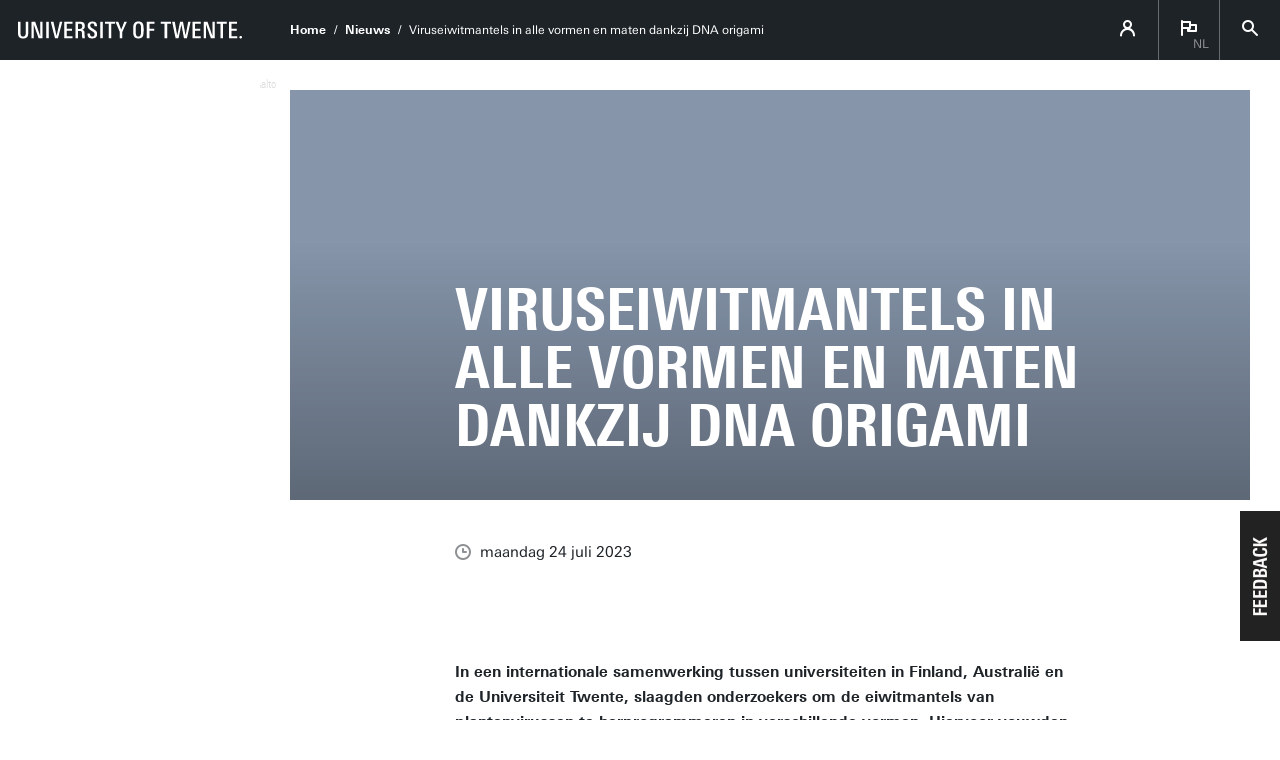

--- FILE ---
content_type: text/html; charset=UTF-8
request_url: https://www.utwente.nl/nieuws/2023/7/1066351/viruseiwitmantels-in-alle-vormen-en-maten-dankzij-dna-origami
body_size: 11071
content:
<!DOCTYPE html><html lang="nl" class="site--ut utwente--ws2021 wh-authorbar--left" prefix="og: http://ogp.me/ns#" dir="ltr" data-site="Corporate NL - Homepage" data-id="360589" data-cdn="https://utwente.becdn.net/" data-hoofdniveau="" data-subniveau="" data-targetinterest="" data-wh-ob="360589.x3xQdc"><head><meta charset="utf-8"><title>Viruseiwitmantels in alle vormen en maten dankzij DNA origami</title><meta name="description" content="In een internationale samenwerking tussen universiteiten in Finland, Australi&#235; en de Universiteit Twente, slaagden onderzoekers om de eiwitmantels van plantenvirussen te herprogrammeren in verschillende vormen. Hiervoor vouwden ze DNA op de nanoschaal om te dienen als mal waar de eiwitmantels zich &#8230;"><link rel="canonical" href="https://www.utwente.nl/nieuws/2023/7/1066351/viruseiwitmantels-in-alle-vormen-en-maten-dankzij-dna-origami"><meta name="viewport" content="width=device-width, initial-scale=1, viewport-fit=cover" /><meta name="baidu-site-verification" content="rSUuzZoVB2" />  <link rel="preload" href="https://utwente.becdn.net/.wh/ea/ap/utwente_base.ws2016/ap.css" as="style"><link rel="preload" href="https://utwente.becdn.net/.wh/ea/mod/utwente_design/fonts/univers-next/3de47ce5-a747-444b-b44b-20e0f8736ac8.woff2" as="font" type="font/woff2" crossorigin><link rel="preload" href="https://utwente.becdn.net/.wh/ea/mod/utwente_design/fonts/univers-next/00c26472-7693-44a7-b100-b1a1fe462d3b.woff2" as="font" type="font/woff2" crossorigin><link rel="preload" href="https://utwente.becdn.net/.wh/ea/mod/utwente_design/fonts/univers-next/c0898c8c-0b78-43ee-9041-92bf98faf813.woff2" as="font" type="font/woff2" crossorigin><link rel="preload" href="https://utwente.becdn.net/.wh/ea/mod/utwente_design/fonts/univers-next/d8bbf6a4-3b12-4429-bdf6-3d0124de945d.woff2" as="font" type="font/woff2" crossorigin><link rel="preload" href="https://utwente.becdn.net/.wh/ea/mod/utwente_design/fonts/univers-next/c70bd903-dd6a-4b66-85af-fc3b07e97100.woff2" as="font" type="font/woff2" crossorigin><link rel="apple-touch-icon" sizes="180x180" href="/.utdesign/img/favicons/apple-touch-icon.png" /><link rel="icon" type="image/png" href="/.utdesign/img/favicons/favicon-32x32.png" sizes="32x32" /><link rel="icon" type="image/png" href="/.utdesign/img/favicons/favicon-16x16.png" sizes="16x16" /><link rel="icon" href="/.utdesign/img/favicons/favicon.svg" type="image/svg+xml" /><link rel="manifest" href="/.utdesign/img/favicons/manifest.json" crossorigin="use-credentials" /> <link rel="mask-icon" href="/.utdesign/img/favicons/safari-pinned-tab.svg" color="#231f20" /><meta name="theme-color" content="#ffffff" /><style id="theme__style">@property --theme-color {syntax: "<color>";initial-value: transparent;inherits: true;}@property --theme-color-cta {syntax: "<color>";initial-value: transparent;inherits: true;}@property --theme-color-cta-hover {syntax: "<color>";initial-value: transparent;inherits: true;}@keyframes colorscheme{0%    { --theme-color: #c60c30; } 12%    { --theme-color: #822433; } 25%    { --theme-color: #002c5f; } 37%    { --theme-color: #007d9c; } 50%    { --theme-color: #4a8355; } 62%    { --theme-color: #00675a; } 75%    { --theme-color: #4f2d7f; } 87%    { --theme-color: #cf0072; } 100% { --theme-color: #c60c30; } }@keyframes colorscheme-cta{0%    { --theme-color-cta: #c60c30; } 12%    { --theme-color-cta: #822433; } 25%    { --theme-color-cta: #002c5f; } 37%    { --theme-color-cta: #007d9c; } 50%    { --theme-color-cta: #4a8355; } 62%    { --theme-color-cta: #00675a; } 75%    { --theme-color-cta: #4f2d7f; } 87%    { --theme-color-cta: #cf0072; } 100% { --theme-color-cta: #c60c30; } }@keyframes colorscheme-cta-hover{0%    { --theme-color-cta-hover: #b0061c; } 12%    { --theme-color-cta-hover: #62141e; } 25%    { --theme-color-cta-hover: #00183b; } 37%    { --theme-color-cta-hover: #005d7d; } 50%    { --theme-color-cta-hover: #2f6338; } 62%    { --theme-color-cta-hover: #004b48; } 75%    { --theme-color-cta-hover: #2f1957; } 87%    { --theme-color-cta-hover: #b2014a; } 100% { --theme-color-cta-hover: #b0061c; } }@keyframes colorscheme-background{0%    { background-color: #c60c30; } 12%    { background-color: #822433; } 25%    { background-color: #002c5f; } 37%    { background-color: #007d9c; } 50%    { background-color: #4a8355; } 62%    { background-color: #00675a; } 75%    { background-color: #4f2d7f; } 87%    { background-color: #cf0072; } 100% { background-color: #c60c30; } }@keyframes colorscheme-background-cta{0%    { background-color: #c60c30; } 12%    { background-color: #822433; } 25%    { background-color: #002c5f; } 37%    { background-color: #007d9c; } 50%    { background-color: #4a8355; } 62%    { background-color: #00675a; } 75%    { background-color: #4f2d7f; } 87%    { background-color: #cf0072; } 100% { background-color: #c60c30; } }@keyframes colorscheme-background-cta-hover{0%    { background-color: #b0061c; } 12%    { background-color: #62141e; } 25%    { background-color: #00183b; } 37%    { background-color: #005d7d; } 50%    { background-color: #2f6338; } 62%    { background-color: #004b48; } 75%    { background-color: #2f1957; } 87%    { background-color: #b2014a; } 100% { background-color: #b0061c; } }</style><style>/* Small and extra small devices */.header__photo-0{background-image: url('https://utwente.becdn.net/.wh/ea/uc/i8eec81cf01028a7a9501e32d4602a769111c745249c40701c20000400180/dna-origami.jpg');}/* Small and extra small devices, double pixel density */@media (-webkit-min-device-pixel-ratio: 2),(min--moz-device-pixel-ratio: 2),(min-resolution: 2dppx),(min-resolution: 192dpi){.header__photo-0{background-image: url('https://utwente.becdn.net/.wh/ea/uc/i8eec81cf01028a7a9501e32d4602a769111c745249c40701c20000400180/dna-origami.jpg');}}/* Medium and large devices */@media (min-width: 750px){.header__photo-0{background-image: url('https://utwente.becdn.net/.wh/ea/uc/i390e892101028a7a9501e32d4602a769111c745249c40701c20000800280/dna-origami.jpg');}.header__photo-0--background{background-image: url('https://utwente.becdn.net/.wh/ea/uc/ib19a25de01028a7a9501e32d4602a769111c745249c40c0214000a0001c30000400180/dna-origami.jpg');background-position: center;}}/* Medium and large devices, double pixel density */@media (-webkit-min-device-pixel-ratio: 2) and (min-width: 750px),(min--moz-device-pixel-ratio: 2) and (min-width: 750px),(min-resolution: 2dppx) and (min-width: 750px),(min-resolution: 192dpi) and (min-width: 750px){.header__photo-0{background-image: url('https://utwente.becdn.net/.wh/ea/uc/i1dae2fff01028a7a9501e32d4602a769111c745249c40701c20000000585/dna-origami.avif');}.header__photo-0--background{background-image: url('https://utwente.becdn.net/.wh/ea/uc/i9a13315601028a7a9501e32d4602a769111c745249c40c0214000a0001c30000800280/dna-origami.jpg');background-position: center;}}/* Extra large devices */@media (min-width: 1500px){/* No special support for extra large devices */}/* Extra large devices, double pixel density */@media (-webkit-min-device-pixel-ratio: 2) and (min-width: 1500px),(min--moz-device-pixel-ratio: 2) and (min-width: 1500px),(min-resolution: 2dppx) and (min-width: 1500px),(min-resolution: 192dpi) and (min-width: 1500px){/* No special support for extra large devices */}</style><link rel="alternate" hreflang="nl" href="https://www.utwente.nl/nieuws/" /><link rel="alternate" hreflang="en-GB" href="https://www.utwente.nl/en/news/2023/7/1066351/dna-origami-to-create-virus-capsids-of-all-shapes-and-sizes" /><link rel="me" href="https://social.edu.nl/@utwente"/><script>(function(w,d,s,l,i){w[l]=w[l]||[];w[l].push({'gtm.start':new Date().getTime(),event:'gtm.js'});var f=d.getElementsByTagName(s)[0],j=d.createElement(s),dl=l!='dataLayer'?'&l='+l:'';j.async=true;j.src='https://tagging.utwente.nl/gtm.js?id='+i+dl;f.parentNode.insertBefore(j,f);})(window,document,'script','dataLayer','GTM-WW6CJT');</script><meta property="og:title" content="Viruseiwitmantels in alle vormen en maten dankzij DNA origami"><meta property="og:description" content="In een internationale samenwerking tussen universiteiten in Finland, Australi&#235; en de Universiteit Twente, slaagden onderzoekers om de eiwitmantels van plantenvirussen te herprogrammeren in verschillende vormen. Hiervoor vouwden ze DNA op de nanoschaal om te dienen als mal waar de eiwitmantels zich &#8230;"><meta property="og:url" content="https://www.utwente.nl/nieuws/2023/7/1066351/viruseiwitmantels-in-alle-vormen-en-maten-dankzij-dna-origami"><meta property="og:type" content="website"><meta property="og:site_name" content="Universiteit Twente"><meta property="og:image" content="https://utwente.becdn.net/.wh/ea/uc/i390e892101028a7a9501e32d4602a769111c745249c40701c20000800280/dna-origami.jpg"><meta property="fb:app_id" content="1375281799385304"><script type="application/json" id="wh-config">{"designcdnroot":"https://utwente.becdn.net/.publisher/sd/utwente_base/ws2016/","designroot":"/.publisher/sd/utwente_base/ws2016/","dtapstage":"production","imgroot":"https://utwente.becdn.net/.publisher/sd/utwente_base/ws2016/img/","islive":true,"locale":"nl-NL","obj":{"pageid":1066351,"summary_id":360589,"summary_url":"https://www.utwente.nl/nieuws/","title":"Nieuws"},"server":50901,"site":{"animatethemecolor":true,"colorscheme":["#c60c30","#822433","#002c5f","#007d9c","#4a8355","#00675a","#4f2d7f","#cf0072"],"title":"Home","universeelements":[{"filename":"autumn.svg","left":0,"name":"Autumn","top":0,"width":700},{"filename":"bolognese.svg","left":250,"name":"Bolognese","reverse":true,"top":-50,"width":350},{"filename":"casino.svg","left":-300,"name":"Casino","top":100,"width":2200},{"filename":"esmeralda.svg","left":300,"name":"Esmeralda","top":0,"width":700},{"filename":"extent.svg","left":0,"name":"Extent","top":0,"width":700},{"filename":"foxtrot.svg","left":0,"name":"Foxtrot","top":0,"width":300},{"filename":"iglesias.svg","left":200,"name":"Iglesias","top":0,"width":400},{"filename":"lord.svg","left":-150,"name":"Lord","top":0,"width":811},{"filename":"lucy.svg","left":0,"name":"Lucy","top":0,"width":350},{"filename":"merijn.svg","left":-100,"name":"Merijn","reverse":true,"top":50,"width":750},{"filename":"moby_dick.svg","left":0,"name":"Moby Dick","top":0,"width":1001},{"filename":"mumbai.svg","left":150,"name":"Mumbai","reverse":true,"top":0,"width":1000},{"filename":"oma.svg","left":50,"name":"Oma","top":50,"width":249},{"filename":"photon.svg","left":30,"name":"Photon","top":100,"width":300},{"filename":"pop.svg","left":30,"name":"Pop","top":0,"width":500},{"filename":"raket.svg","left":50,"name":"Raket","reverse":true,"top":-250,"width":332},{"filename":"relationchips.svg","left":30,"name":"Relationchips","top":-250,"width":1732},{"filename":"spring.svg","left":0,"name":"Spring","top":-100,"width":850},{"filename":"tedtheo.svg","left":0,"name":"Tedtheo","top":-50,"width":439},{"filename":"trachea.svg","left":200,"name":"Trachea","top":100,"width":600},{"filename":"tricufi.svg","left":0,"name":"Tricufi","top":0,"width":300},{"filename":"virginia.svg","left":0,"name":"Virginia","reverse":true,"top":100,"width":90}]},"siteroot":"https://www.utwente.nl/","utwente_base:nextpager":{"predictions":["https://www.utwente.nl/en/news/"]},"wrd:auth":{"cookiename":"webharelogin-0-9ce36b86","returnid":"0"}}</script><link rel="stylesheet" href="https://utwente.becdn.net/.wh/ea/ap/utwente_base.ws2016/ap.css"><script src="https://utwente.becdn.net/.wh/ea/ap/utwente_base.ws2016/ap.mjs" type="module" async></script><script type="application/ld+json">{"@context":"https://schema.org","@type":"BreadcrumbList","itemListElement":[{"@type":"ListItem","item":"https://www.utwente.nl/","name":"Home","position":1},{"@type":"ListItem","item":"https://www.utwente.nl/nieuws/2023/7/1066351/viruseiwitmantels-in-alle-vormen-en-maten-dankzij-dna-origami","name":"Viruseiwitmantels in alle vormen en maten dankzij DNA origami","position":2}]}</script></head><body><noscript><iframe src="https://tagging.utwente.nl/ns.html?id=GTM-WW6CJT" height="0" width="0" style="display:none;visibility:hidden"></iframe></noscript><button type="button" class="skiplinksbutton themecolor--bg">Ga direct naar inhoud</button><div class="menupart "><a class="identitypart__logo identitypart__logo--ut" href="https://www.utwente.nl/" aria-label="University of Twente homepage"><img src="https://utwente.becdn.net/.publisher/sd/utwente_base/ws2016/img/logos/ut-logo-white-en.svg" alt="University of Twente." /></a><div class="menupart__menu-container"><div class="menupart__topmenu "><div class="menupart__title">Menu</div><div class="menupart__topmenu-spacer"></div><div class="contentpart__topmenuitem contentpart__topmenuitem--hasmenu contentpart__topmenuitem--icon ut-login__topmenu"><span class="UT-icon-UT_icon_114_person-16px ut-login__topmenuicon"></span></div><div class="contentpart__topmenuitem contentpart__topmenuitem--hasmenu contentpart__topmenuitem--icon"><span class="contentpart__topmenuitem--label">nl</span><span class="UT-icon-UT_icon_75_flag-16px"></span><div class="contentpart__topsubmenu"><a href="https://www.utwente.nl/nieuws/" class="contentpart__topsubitem contentpart__topsubitem--current js-langswitch" hreflang="nl">Nederlands<span class="contentpart__topsubitem-icon UT-icon-UT_icon_75_flag-16px"></span></a><a href="https://www.utwente.nl/en/news/2023/7/1066351/dna-origami-to-create-virus-capsids-of-all-shapes-and-sizes" class="contentpart__topsubitem js-langswitch" hreflang="en-GB">English</a><div class="contentpart__topsubmenu-secondary"><a href="https://www.utwente.nl/latam/" class="contentpart__topsubitem">LatAm website<span class="contentpart__topsubitem-icon UT-icon-UT_icon_52_arrow-right-round-16px"></span></a><a href="https://www.utwente.nl/italy/" class="contentpart__topsubitem">Italian website<span class="contentpart__topsubitem-icon UT-icon-UT_icon_52_arrow-right-round-16px"></span></a><a href="https://www.utwente.nl/de/bildung/" class="contentpart__topsubitem">German website<span class="contentpart__topsubitem-icon UT-icon-UT_icon_52_arrow-right-round-16px"></span></a></div></div></div><button class="contentpart__topmenuitem contentpart__topmenuitem--search contentpart__topmenuitem--icon"><span class="contentpart__topmenuitem--search-open UT-icon-UT_icon_70_search-16px"></span><span class="contentpart__topmenuitem--search-close UT-icon-UT_icon_47_cross-16px"></span></button></div> <nav id="menupart__menu" class="menupart__menu" aria-label="hoofdnavigatie"   data-menu-items="[{&#34;has_subitems&#34;:false,&#34;id&#34;:99114,&#34;is_current&#34;:false,&#34;isfolder&#34;:false,&#34;isindex&#34;:true,&#34;link&#34;:&#34;https://www.utwente.nl/nieuws-evenementen/&#34;,&#34;newwindow&#34;:null,&#34;title&#34;:&#34;Newsroom&#34;,&#34;type&#34;:1105},{&#34;has_subitems&#34;:false,&#34;id&#34;:265856,&#34;is_current&#34;:true,&#34;isfolder&#34;:false,&#34;isindex&#34;:false,&#34;link&#34;:&#34;https://www.utwente.nl/nieuws/&#34;,&#34;newwindow&#34;:null,&#34;title&#34;:&#34;Nieuws&#34;,&#34;type&#34;:19},{&#34;has_subitems&#34;:false,&#34;id&#34;:265854,&#34;is_current&#34;:false,&#34;isfolder&#34;:false,&#34;isindex&#34;:false,&#34;link&#34;:&#34;https://www.utwente.nl/evenementen/&#34;,&#34;newwindow&#34;:null,&#34;title&#34;:&#34;Evenementen&#34;,&#34;type&#34;:19},{&#34;has_subitems&#34;:false,&#34;id&#34;:265855,&#34;is_current&#34;:false,&#34;isfolder&#34;:false,&#34;isindex&#34;:false,&#34;link&#34;:&#34;https://www.utwente.nl/nieuws-evenementen/phd-defences/&#34;,&#34;newwindow&#34;:null,&#34;title&#34;:&#34;Promoties (PhD)&#34;,&#34;type&#34;:1105},{&#34;has_subitems&#34;:false,&#34;id&#34;:99112,&#34;is_current&#34;:false,&#34;isfolder&#34;:false,&#34;isindex&#34;:false,&#34;link&#34;:&#34;https://www.utwente.nl/nieuws-evenementen/corporate-mededelingen/&#34;,&#34;newwindow&#34;:null,&#34;title&#34;:&#34;Corporate mededelingen&#34;,&#34;type&#34;:1086}]"></nav></div></div><div class="contentpart"><div class="contentpart__navbar-container"><div class="contentpart__navbar-block"><div class="contentpart__hamburger-container"><div class="contentpart__hamburger"><span class="contentpart__hamburger-open UT-icon-UT_icon_103_menu-16px"></span><span class="contentpart__hamburger-close UT-icon-UT_icon_47_cross-16px"></span></div></div><div class="menupart__modalbg"></div><nav class="contentpart__navbar" aria-label="kruimelpad"><a class="identitypart__logo identitypart__logo--ut" href="https://www.utwente.nl/" aria-label="University of Twente homepage"><img src="https://utwente.becdn.net/.publisher/sd/utwente_base/ws2016/img/logos/ut-logo-white-en.svg" alt="University of Twente." /></a><div class="contentpart__navbar-crumbs"><div class="contentpart__breadcrumblist"><span class="contentpart__breadcrumbitem"><a href="https://www.utwente.nl/">Home</a></span><span class="contentpart__breadcrumbitem"><a href="https://www.utwente.nl/nieuws/">Nieuws</a></span><span class="contentpart__breadcrumbitem"><span>Viruseiwitmantels in alle vormen en maten dankzij DNA origami</span></span></div></div><div class="contentpart__topmenu"><div class="contentpart__topmenuitem contentpart__topmenuitem--hasmenu contentpart__topmenuitem--icon ut-login__topmenu"><span class="UT-icon-UT_icon_114_person-16px ut-login__topmenuicon"></span></div><div class="contentpart__topmenuitem contentpart__topmenuitem--hasmenu contentpart__topmenuitem--icon"><span class="contentpart__topmenuitem--label">nl</span><span class="UT-icon-UT_icon_75_flag-16px"></span><div class="contentpart__topsubmenu"><a href="https://www.utwente.nl/nieuws/" class="contentpart__topsubitem contentpart__topsubitem--current js-langswitch" hreflang="nl">Nederlands<span class="contentpart__topsubitem-icon UT-icon-UT_icon_75_flag-16px"></span></a><a href="https://www.utwente.nl/en/news/2023/7/1066351/dna-origami-to-create-virus-capsids-of-all-shapes-and-sizes" class="contentpart__topsubitem js-langswitch" hreflang="en-GB">English</a><div class="contentpart__topsubmenu-secondary"><a href="https://www.utwente.nl/latam/" class="contentpart__topsubitem">LatAm website<span class="contentpart__topsubitem-icon UT-icon-UT_icon_52_arrow-right-round-16px"></span></a><a href="https://www.utwente.nl/italy/" class="contentpart__topsubitem">Italian website<span class="contentpart__topsubitem-icon UT-icon-UT_icon_52_arrow-right-round-16px"></span></a><a href="https://www.utwente.nl/de/bildung/" class="contentpart__topsubitem">German website<span class="contentpart__topsubitem-icon UT-icon-UT_icon_52_arrow-right-round-16px"></span></a></div></div></div><button class="contentpart__topmenuitem contentpart__topmenuitem--search contentpart__topmenuitem--icon"><span class="contentpart__topmenuitem--search-open UT-icon-UT_icon_70_search-16px"></span><span class="contentpart__topmenuitem--search-close UT-icon-UT_icon_47_cross-16px"></span></button></div></nav> </div></div><div class="contentpart__header-crumbs "><div class="contentpart__breadcrumblist"><span class="contentpart__breadcrumbitem"><a href="https://www.utwente.nl/">Home</a></span><span class="contentpart__breadcrumbitem"><a href="https://www.utwente.nl/nieuws/">Nieuws</a></span><span class="contentpart__breadcrumbitem"><span>Viruseiwitmantels in alle vormen en maten dankzij DNA origami</span></span></div></div><header class="contentpart__header  contentpart__header--photos   header--content8col          "><div class="contentpart__header-messagesarea"><div class="managedcta notification__container notification__container--init" data-ctatag="homepage_nl" style="display: none;"><div class="notification cta--managed" data-ctaconfig='{&#34;_queryterms&#34;:[],&#34;anybeacon&#34;:false,&#34;beacons&#34;:[],&#34;countries&#34;:[],&#34;id&#34;:&#34;homepage_nl-campaign&#34;,&#34;publish_from&#34;:&#34;&#34;,&#34;publish_until&#34;:&#34;2023-10-31T22:59:00Z&#34;,&#34;queries&#34;:[],&#34;regexes&#34;:[],&#34;tag&#34;:&#34;campaign&#34;}'><div class="notification__icon UT-icon-UT_icon_110_star-16px"></div><div class="notification__textholder"><div class="notification__title">Heb je onze gloednieuwe
campagne ‘<b>Create your own story</b>’ al gezien?</div></div><div class="notification__buttonholder "><a class="notification__button" href="https://www.utwente.nl/nieuws/2023/9/1149550/ut-lanceert-nieuwe-campagne-om-naamsbekendheid-te-vergroten" >Bekijk de video hier!</a></div><div class="notification__close"><a href="#" class="notification__close-icon UT-icon-UT_icon_55_cross-round-16px"></a></div></div><div class="notification cta--managed" data-ctaconfig='{&#34;_queryterms&#34;:[],&#34;anybeacon&#34;:false,&#34;beacons&#34;:[],&#34;countries&#34;:[],&#34;id&#34;:&#34;homepage_nl-solar&#34;,&#34;publish_from&#34;:&#34;2025-08-24T07:00:00Z&#34;,&#34;publish_until&#34;:&#34;2025-08-29T07:00:00Z&#34;,&#34;queries&#34;:[],&#34;regexes&#34;:[],&#34;tag&#34;:&#34;solar&#34;}'><div class="notification__icon UT-icon-UT_icon_29_trophy-16px"></div><div class="notification__textholder"><div class="notification__title">Volg de verrichtingen van <b>Solar Team Twente </b>tijdens de World Solar Challenge 2025 in Australië.</div></div><div class="notification__buttonholder "><a class="notification__button" href="https://www.solarteam.nl/nieuws" >Laatste nieuws</a></div><div class="notification__close"><a href="#" class="notification__close-icon UT-icon-UT_icon_55_cross-round-16px"></a></div></div><div class="notification cta--managed" data-ctaconfig='{&#34;_queryterms&#34;:[],&#34;anybeacon&#34;:false,&#34;beacons&#34;:[],&#34;countries&#34;:[],&#34;id&#34;:&#34;homepage_nl-weather&#34;,&#34;publish_from&#34;:&#34;2026-01-06T11:00:00Z&#34;,&#34;publish_until&#34;:&#34;2026-01-12T12:00:00Z&#34;,&#34;queries&#34;:[],&#34;regexes&#34;:[],&#34;tag&#34;:&#34;weather&#34;}'><div class="notification__icon UT-icon-UT_icon_27_nieuws-24px"></div><div class="notification__textholder"><div class="notification__title">Let op: de weersomstandigheden kunnen snel veranderen. Blijf de actuele weerberichten volgen en neem passende voorzorgsmaatregelen. Blijf veilig.</div></div><div class="notification__buttonholder "><a class="notification__button" href="https://www.utwente.nl/nieuws/2026/1/747871/winterse-omstandigheden-zorgen-voor-overlast" >Lees meer</a></div><div class="notification__close"><a href="#" class="notification__close-icon UT-icon-UT_icon_55_cross-round-16px"></a></div></div></div></div><div class="contentpart__header-photos  "><div class="contentpart__header-slide contentpart__header-slide--photo" role="image" aria-label="DNA origami"style="background-color: #8695AA;"><div class="contentpart__header-heroimage--background header__photo-0--background"></div><div class="contentpart__header-photo header__photo-0"><span class="contentpart__header-author ">Mauri A Kostiainen/Aalto University</span></div></div></div><div class="contentpart__title-container"><h1 class="contentpart__title" data-fontfit-height="100%" data-fontfit-width="100%">Viruseiwitmantels in alle vormen en maten dankzij DNA origami  </h1></div><div class="contentpart__header-cta"></div></header><main class="contentpart__main"><script type="application/ld+json">{"@context":"http://schema.org","@type":"NewsArticle","author":{"@type":"Organization","name":"University of Twente"},"dateModified":"2023-12-13T13:36:26Z","datePublished":"2023-07-24T10:35:29Z","description":"In een internationale samenwerking tussen universiteiten in Finland, Australi\u00EB en de Universiteit Twente, slaagden onderzoekers om de eiwitmantels van plantenvirussen te herprogrammeren in verschillende vormen. Hiervoor vouwden ze DNA op de nanoschaal om te dienen als mal waar de eiwitmantels zich \u2026","headline":"Viruseiwitmantels in alle vormen en maten dankzij DNA origami","image":{"@type":"ImageObject","height":640,"url":"https://utwente.becdn.net/.wh/ea/uc/i390e892101028a7a9501e32d4602a769111c745249c40701c20000800280/dna-origami.jpg","width":640},"mainEntityOfPage":{"@id":"https://www.utwente.nl/nieuws/2023/7/1066351/viruseiwitmantels-in-alle-vormen-en-maten-dankzij-dna-origami","@type":"WebPage"},"publisher":{"@type":"Organization","logo":{"@type":"ImageObject","url":"https://utwente.becdn.net/.publisher/sd/utwente_base/ws2016/img/logo.png"},"name":"University of Twente"},"url":"https://www.utwente.nl/nieuws/2023/7/1066351/viruseiwitmantels-in-alle-vormen-en-maten-dankzij-dna-origami"}</script><div class="article__pagenav"><a href="" class="previous"><span class="UT-icon-UT_icon_43_arrow-left-16px"></span> Vorig bericht</a><a href="https://www.utwente.nl/nieuws/2026/1/766323/klimaatbestendige-steden-kunnen-beginnen-op-het-schoolplein" class="next">Volgend bericht <span class="UT-icon-UT_icon_44_arrow-right-16px"></span></a></div><div class="article__date"><span class="UT-icon-UT_icon_72_clock-16px icon"></span>maandag 24 juli 2023</div><div data-autointrotext class="article__rtdcontent main__contents--fullwidth main__contents--content8col" ><p class="normal"><b>In een internationale samenwerking tussen universiteiten in Finland, Australië en de Universiteit Twente, slaagden onderzoekers om de eiwitmantels van plantenvirussen te herprogrammeren in verschillende vormen. Hiervoor vouwden ze DNA op de nanoschaal om te dienen als mal waar de eiwitmantels zich omheen vormden. Ze publiceerden hun resultaten in het wetenschappelijke tijdschrift Nature Nanotechnology.</b></p><p class="normal">Om medicijnen goed te kunnen vervoeren in het lichaam heb je een goede verpakking nodig. De eiwitmantels van virussen hebben de potentie, maar hun vorm wordt voornamelijk bepaald door de genetische eigenschappen van het virus. Daarom ontwikkelen onderzoekers technieken om de vorm en grootte van deze nanoverpakkingen te controleren. Zodat ze de gewenste vorm krijgen.</p><h2 class="heading2"><a class="wh-anchor" id="dna-origami"></a>DNA origami</h2><p class="normal">De onderzoekers maakten gebruik van ‘DNA origami’-structuren. Die structuren hebben een omvang van slechts tientallen tot honderden nanometers en zijn volledig gemaakt van DNA. Door het DNA heel precies in de gewenste vorm te vouwen, creëer je een sjabloon waaraan de viruseiwitten zich kunnen hechten. “Het is net als echte origami waarin je plat papier gebruikt om in 3D hele interessante bouwwerken te maken. Alleen doen we dat hier met heel stevig DNA”, vertelt Jeroen Cornelissen.</p><p class="normal">De viruseiwitten bleken uiteindelijk veel flexibeler dan van tevoren gedacht. “Het lukte om verschillende structuren met een eiwitmantel te maken: rechte buizen, maar bijvoorbeeld ook een donut. Die laatste is een bijna compleet tegenovergestelde vorm van de bolstructuur die de eiwitmantel normaal heeft”, aldus Cornelissen. Het is een simpele, maar erg effectieve strategie om de viruseiwitten verschillende vormen aan te meten.</p><h2 class="heading2"><a class="wh-anchor" id="cryogene-elektronenmicroscopie"></a>Cryogene elektronenmicroscopie</h2><p class="normal">Met behulp van cryogene elektronenmicroscopie brachten de onderzoekers de vorming van de nanostructuren heel precies in beeld; tot op het niveau van individuele moleculen. Bij een temperatuur van rond de -200 graden Celsius lukte het om de kleinste aanpassingen te meten. Het is voor het eerst dat de sterk geordende eiwitten op deze manier in beeld zijn gebracht.</p><p class="normal">De onderzoekers zien veel potentie in de techniek. “Onze aanpak is flexibel en niet beperkt tot één type eiwit, zoals we laten zien met eiwitten van vier verschillende virussen. Bovendien kunnen we de sjablonen aanpassen voor meer verschillende toepassingen, bijvoorbeeld door RNA in de origami te integreren. Aan het RNA kunnen nuttige of plaatsgebonden eiwitten zich hechten voor nog complexere vormen en eigenschappen", legt Aalto professor Mauri Kostiainen uit.</p><p class="normal">Dit werk is gezamenlijk uitgevoerd aan de Aalto Universiteit (Finland) met onderzoekers van de Universiteit van Helsinki (Finland), Griffith University (Australië), Tampere University (Finland) en Universiteit Twente (Nederland). “Het is het resultaat van een jarenlange samenwerking tussen onze universiteit en de groep van Prof. Kostiainen”, vertelt Cornelissen.</p><h2 class="heading2"><a class="wh-anchor" id="meer-informatie"></a>Meer informatie</h2><p class="normal">Prof. Dr. Jeroen Cornelissen is hoogleraar in <a href="https://www.utwente.nl/en/tnw/molmat/">het Departement voor Molecules &amp; Materials in de vakgroep Biomolecular Nanotechnology</a> (MolMat; Faculteit TNW/MESA+). Het onderzoek getiteld, DNA-origami-directed virus capsid polymorphism is gepubliceerd in het wetenschappelijke tijdschrift <i>Nature Nanotechnology</i>. </p><p class="normal"><i>DOI</i>: <a href="https://www.nature.com/articles/s41565-023-01443-x">10.1038/s41565-023-01443-x</a></p></div><div class="summary"><h2>Meer recent nieuws</h2><ul class="summary__items"><li class="summary__item"><a class="summary__link" href="https://www.utwente.nl/nieuws/2026/1/770889/klotsend-lng-slaat-harder-in-dan-verwacht"><img class="summary__image" src="https://utwente.becdn.net/.wh/ea/uc/i57ccd3280102deda52046f224602933744d1f02309bd0701c33a003a0085/data.avif" srcset="https://utwente.becdn.net/.wh/ea/uc/i57ccd3280102deda52046f224602933744d1f02309bd0701c33a003a0085/data.avif 1x, https://utwente.becdn.net/.wh/ea/uc/icc7640380102deda52046f224602933744d1f02309bd0701c37400740085/data.avif 2x" alt="Klotsend LNG slaat harder in dan verwacht" /><div class="summary__date">ma 26 jan 2026</div><span class="summary__title">Klotsend LNG slaat harder in dan verwacht</span><span class="summary__arrow UT-icon-UT_icon_52_arrow-right-round-16px"></span></a></li><li class="summary__item"><a class="summary__link" href="https://www.utwente.nl/nieuws/2026/1/766323/klimaatbestendige-steden-kunnen-beginnen-op-het-schoolplein"><img class="summary__image" src="https://utwente.becdn.net/.wh/ea/uc/i881b9e7f01026fea4f04849b0303a01a0304e9546bf50701c33a003a0085/data.avif" srcset="https://utwente.becdn.net/.wh/ea/uc/i881b9e7f01026fea4f04849b0303a01a0304e9546bf50701c33a003a0085/data.avif 1x, https://utwente.becdn.net/.wh/ea/uc/i37c57e7c01026fea4f04849b0303a01a0304e9546bf50701c37400740085/data.avif 2x" alt="Klimaatbestendige steden kunnen beginnen op het schoolplein" /><div class="summary__date">wo 21 jan 2026</div><span class="summary__title">Klimaatbestendige steden kunnen beginnen op het schoolplein</span><span class="tags"><span data-id="1797376">Klimaat</span></span><span class="summary__arrow UT-icon-UT_icon_52_arrow-right-round-16px"></span></a></li><li class="summary__item"><a class="summary__link" href="https://www.utwente.nl/nieuws/2026/1/763542/universiteit-twente-start-europese-quantum-pilot-p4q-van-50-miljoen-euro"><img class="summary__image" src="https://utwente.becdn.net/.wh/ea/uc/iad171c3001025c814d04a14a5a02a88114ed2c6dd3360701c33a003a0085/data.avif" srcset="https://utwente.becdn.net/.wh/ea/uc/iad171c3001025c814d04a14a5a02a88114ed2c6dd3360701c33a003a0085/data.avif 1x, https://utwente.becdn.net/.wh/ea/uc/i2c37d4eb01025c814d04a14a5a02a88114ed2c6dd3360701c37400740085/data.avif 2x" alt="Universiteit Twente start Europese Quantum-pilot P4Q van 50 miljoen euro" /><div class="summary__date">di 20 jan 2026</div><span class="summary__title">Universiteit Twente start Europese Quantum-pilot P4Q van 50 miljoen euro</span><span class="summary__arrow UT-icon-UT_icon_52_arrow-right-round-16px"></span></a></li><li class="summary__item"><a class="summary__link" href="https://www.utwente.nl/nieuws/2026/1/760512/uitreiking-pioneers-in-health-care-2025"><img class="summary__image" src="https://utwente.becdn.net/.wh/ea/uc/idbfc8c3b0102b1394d04dda5d5010e22699ecba389500701c33a003a0085/data.avif" srcset="https://utwente.becdn.net/.wh/ea/uc/idbfc8c3b0102b1394d04dda5d5010e22699ecba389500701c33a003a0085/data.avif 1x, https://utwente.becdn.net/.wh/ea/uc/i74243b6e0102b1394d04dda5d5010e22699ecba389500701c37400740085/data.avif 2x" alt="Uitreiking Pioneers in Health Care 2025" /><div class="summary__date">di 20 jan 2026</div><span class="summary__title">Uitreiking Pioneers in Health Care 2025</span><span class="tags"><span data-id="330726">gezondheidstechnologie</span></span><span class="summary__arrow UT-icon-UT_icon_52_arrow-right-round-16px"></span></a></li><li class="summary__item"><a class="summary__link" href="https://www.utwente.nl/nieuws/2026/1/762429/ziekenhuiszorg-bij-hartfalen-verplaatsen-naar-huis"><img class="summary__image" src="https://utwente.becdn.net/.wh/ea/uc/ib10cd4ec01021d8e4c044e527a0322707f417f7ef7200701c33a003a0085/data.avif" srcset="https://utwente.becdn.net/.wh/ea/uc/ib10cd4ec01021d8e4c044e527a0322707f417f7ef7200701c33a003a0085/data.avif 1x, https://utwente.becdn.net/.wh/ea/uc/i3db174c301021d8e4c044e527a0322707f417f7ef7200701c37400740085/data.avif 2x" alt="Ziekenhuiszorg bij hartfalen verplaatsen naar huis" /><div class="summary__date">ma 19 jan 2026</div><span class="summary__title">Ziekenhuiszorg bij hartfalen verplaatsen naar huis</span><span class="tags"><span data-id="330726">gezondheidstechnologie</span></span><span class="summary__arrow UT-icon-UT_icon_52_arrow-right-round-16px"></span></a></li></ul><a href="https://www.utwente.nl/nieuws/" class="summary__backlink">Nieuwsoverzicht</a></div></main> <footer class="footer "><div class="footer__prefooter"><div class="footer__prefooter-container"><div class="footer__addressblock"><div class="footer__address"><span dir="ltr">Universiteit Twente</span><br/><span dir="ltr">Drienerlolaan 5</span><br/><span dir="ltr">7522 NB Enschede</span><br/></div><div class="footer__contact"><span dir="ltr">053 489 9111</span><br /><a href="mailto:info@utwente.nl">info@utwente.nl</a><br /><a href="http://www.utwente.nl/contact/">Route</a></div></div><div class="footer__image " style="background-image: url('https://utwente.becdn.net/.wh/ea/uc/i8b62b0bc01022f9f42009546970211af4086df4a137f0301c005/campus.avif'); "><div class="footer__icon UT-icon-UT_icon_16_pointer-24px themecolor--bg"></div></div></div></div><div class="footer__links"><ul class="footer__linksblock"><li class="footer__linksection  "><span class="footer__sectiontitle">Informatie voor<span class="footer__sectionicon footer__sectionicon--open UT-icon-UT_icon_48_plus-16px"></span><span class="footer__sectionicon footer__sectionicon--close UT-icon-UT_icon_49_min-16px"></span></span><div class="footer__sectionlinks footer__sectionlinks--init"><a class="footer__sectionlink" href="https://www.utwente.nl/onderwijs/" >Studiezoekers</a><br /><a class="footer__sectionlink" href="https://www.utwente.nl/studenten" >Huidige studenten</a><br /><a class="footer__sectionlink" href="https://www.utwente.nl/serviceportal" >Medewerkers (Service Portal)</a><br /><a class="footer__sectionlink" href="https://www.utwente.nl/alumni" >Alumni</a><br /><a class="footer__sectionlink" href="https://www.utwente.nl/pers" >Journalisten</a><br /><a class="footer__sectionlink" href="https://www.utwente.nl/business/talent-vinden/" >Werkgevers</a><br /><a class="footer__sectionlink" href="https://www.utwente.nl/decanen" >Decanen</a></div></li><li class="footer__linksection  "><span class="footer__sectiontitle">UT-quicklinks<span class="footer__sectionicon footer__sectionicon--open UT-icon-UT_icon_48_plus-16px"></span><span class="footer__sectionicon footer__sectionicon--close UT-icon-UT_icon_49_min-16px"></span></span><div class="footer__sectionlinks footer__sectionlinks--init"><a class="footer__sectionlink" href="https://www.utwente.nl/contact/" >Contact</a><br /><a class="footer__sectionlink" href="https://www.utwente.nl/contact/route/" >Route &#38; Plattegrond</a><br /><a class="footer__sectionlink" href="https://personen.utwente.nl" >People Pages (telefoongids)</a><br /><a class="footer__sectionlink" href="https://www.utwentecareers.nl" >Werken bij de UT/Vacatures</a><br /><a class="footer__sectionlink" href="https://www.utwente.nl/en/service-portal/university-library" >Universiteitsbibliotheek</a><br /><a class="footer__sectionlink" href="https://www.utwente.nl/en/service-portal/communication/visual-corporate-identity-huisstijl" >Logo &#38; huisstijl</a><br /><a class="footer__sectionlink" href="https://www.utwente.nl/en/service-portal/communication/visual-corporate-identity-huisstijl" >Webshop merchandise</a></div></li><li class="footer__linksection  "><span class="footer__sectiontitle">Volg ons<span class="footer__sectionicon footer__sectionicon--open UT-icon-UT_icon_48_plus-16px"></span><span class="footer__sectionicon footer__sectionicon--close UT-icon-UT_icon_49_min-16px"></span></span><div class="footer__sectionlinks footer__sectionlinks--init"><a class="footer__sectionlink" href="https://www.facebook.com/utwente" ><span class="footer__sectionlinkicon UT-icon-UT_icon_36_facebook-24px"></span>Facebook</a><br /><a class="footer__sectionlink" href="https://www.instagram.com/utwente/" ><span class="footer__sectionlinkicon UT-icon-UT_icon_131_instagram-24px"></span>Instagram</a><br /><a class="footer__sectionlink" href="https://www.tiktok.com/@universityoftwente" ><span class="footer__sectionlinkicon UT-icon-UT_icons_169_tiktok-24px"></span>TikTok</a><br /><a class="footer__sectionlink" href="https://www.linkedin.com/edu/school?id=15449" ><span class="footer__sectionlinkicon UT-icon-UT_icon_38_linkedin-24px"></span>LinkedIn</a><br /><a class="footer__sectionlink" href="https://social.edu.nl/@utwente" ><span class="footer__sectionlinkicon UT-icon-UT_icons_190_mastodon-24px"></span>Mastodon</a><br /><a class="footer__sectionlink" href="https://www.youtube.com/utwente" ><span class="footer__sectionlinkicon UT-icon-UT_icon_122_youtube-24px"></span>YouTube</a><br /><a class="footer__sectionlink" href="https://www.utwente.nl/nieuws.rss" ><span class="footer__sectionlinkicon UT-icon-UT_icon_120_rss-24px"></span>RSS-feed nieuws</a><br /><div class="footer__sectionlinksall footer__sectionlinksall--init"><a class="footer__sectionlink" href="https://www.utwente.nl/evenementen.rss" ><span class="footer__sectionlinkicon UT-icon-UT_icon_120_rss-24px"></span>RSS-feed events</a></div><span class="footer__sectionlink footer__sectionlink--showall">Toon alle kanalen</span></div></li><li class="footer__linksection footer__linksection--logos "><span class="footer__sectiontitle">Member of:<span class="footer__sectionicon footer__sectionicon--open UT-icon-UT_icon_48_plus-16px"></span><span class="footer__sectionicon footer__sectionicon--close UT-icon-UT_icon_49_min-16px"></span></span><div class="footer__logos footer__sectionlinks footer__sectionlinks--init"><a href="https://www.4tu.nl/" class="footer__logoslide"  ><img src="https://utwente.becdn.net/.wh/ea/uc/ib400cca8010247a24301d8b59502dc8ceef70539322d0701c1b801b80185/4tu.avif" alt="" /></a><a href="https://www.eciu.org/" class="footer__logoslide"  ><img src="https://utwente.becdn.net/.wh/ea/uc/i8e39b7f9010249a24301d8b5950297d6367408f0ee150701c1b801b80185/eciu-logo-white.avif" alt="" /></a><div class="footer__logosliderdots"><span class="footer__logosliderdot UT-icon-UT_icon_77_sliderdot-16px"><span class="footer__logosliderdotactive UT-icon-UT_icon_76_slider-dot-active-16px"></span></span><span class="footer__logosliderdot UT-icon-UT_icon_77_sliderdot-16px"><span class="footer__logosliderdotactive UT-icon-UT_icon_76_slider-dot-active-16px"></span></span></div></div></li></ul></div><div class="footer__footer"><div class="footer__footerlinks"><a class="footer__footerlink" href="https://www.utwente.nl/over-de-website/disclaimer/" dir="ltr">Disclaimer &#38; Copyright</a><a class="footer__footerlink" href="https://www.utwente.nl/over-de-website/" dir="ltr">Privacy &#38; Cookies</a><span class="footer__footerlink" dir="ltr">Laatst ge&#252;pdatet 13-12-2023</span><div class="footer__logo"><a class="footer__logo__ut" href="https://www.utwente.nl/" aria-label="Universiteit Twente homepage"><img src="https://utwente.becdn.net/.publisher/sd/utwente_base/ws2016/img/logos/ut-logo-white-en.svg" alt="University of Twente." /></a></div></div></div></footer><div class="searchsheet searchsheet--init searchsheet--showquicklinks"><div class="searchsheet__content searchsheet__content--init"><div class="searchsheet__header"><form class="searchsheet__searchform" method="get" onsubmit="return false;" role="search"><span class="searchsheet__searchicon"></span><input name="q" class="searchsheet__searchfield" type="text" aria-label="Zoek op deze website" placeholder="Zoeken" autocapitalize="off" autocomplete="off" /><a href="#" class="searchsheet__searchfield-clear UT-icon-UT_icon_47_cross-16px" aria-label="Site zoekveld leegmaken"></a></form><a href="#" class="searchsheet__close"><span class="searchsheet__close-label">Sluiten</span><span class="searchsheet__close-icon UT-icon-UT_icon_47_cross-16px"></span></a></div><div class="searchsheet__container"><div class="searchsheet__quicklinks"><div class="searchsheet__section"><span class="searchsheet__section-title">Onderwijs<span class="searchsheet__section-icon searchsheet__section-icon--open UT-icon-UT_icon_48_plus-16px"></span><span class="searchsheet__section-icon searchsheet__section-icon--close UT-icon-UT_icon_49_min-16px"></span></span><div class="searchsheet__section-links searchsheet__section-links--init"><a href="https://www.utwente.nl/opendagen" class="searchsheet__section-link"><span class="searchsheet__section-link-icon UT-icon-UT_icon_52_arrow-right-round-16px"></span>Open dagen Bachelor/Master</a><a href="https://www.utwente.nl/meeloopdag" class="searchsheet__section-link"><span class="searchsheet__section-link-icon UT-icon-UT_icon_52_arrow-right-round-16px"></span>Meelopen met een student</a><a href="https://www.utwente.nl/onderwijs/master/doorstromen-hbo-ut/" class="searchsheet__section-link"><span class="searchsheet__section-link-icon UT-icon-UT_icon_52_arrow-right-round-16px"></span>HBO-doorstroom</a><a href="https://www.utwente.nl/studenten" class="searchsheet__section-link"><span class="searchsheet__section-link-icon UT-icon-UT_icon_52_arrow-right-round-16px"></span>Student Services Contact Centre</a><a href="https://www.utwente.nl/nl/excellentie/" class="searchsheet__section-link"><span class="searchsheet__section-link-icon UT-icon-UT_icon_52_arrow-right-round-16px"></span>Excellentieprogramma's</a><div class="searchsheet__section-alllinks searchsheet__section-alllinks--init"><a href="https://www.utwente.nl/en/education/scholarship-finder/" class="searchsheet__section-link"><span class="searchsheet__section-link-icon UT-icon-UT_icon_52_arrow-right-round-16px"></span>Scholarship finder</a></div><span class="searchsheet__section-link searchsheet__section-link--showall">Toon alle links</span></div></div><div class="searchsheet__section"><span class="searchsheet__section-title">Onderzoek<span class="searchsheet__section-icon searchsheet__section-icon--open UT-icon-UT_icon_48_plus-16px"></span><span class="searchsheet__section-icon searchsheet__section-icon--close UT-icon-UT_icon_49_min-16px"></span></span><div class="searchsheet__section-links searchsheet__section-links--init"><a href="https://www.utwente.nl/onderzoek/onderzoekers/medewerker-vinden/" class="searchsheet__section-link"><span class="searchsheet__section-link-icon UT-icon-UT_icon_52_arrow-right-round-16px"></span>Vind een medewerker</a><a href="https://research.utwente.nl/" class="searchsheet__section-link"><span class="searchsheet__section-link-icon UT-icon-UT_icon_52_arrow-right-round-16px"></span>UT-publicaties</a><a href="https://www.utwente.nl/onderzoek/onderzoekorganisatie/instituten/" class="searchsheet__section-link"><span class="searchsheet__section-link-icon UT-icon-UT_icon_52_arrow-right-round-16px"></span>Onderzoeksinstituten</a><a href="https://www.utwente.nl/onderzoek/onderzoekorganisatie/disciplines-vakgroepen/" class="searchsheet__section-link"><span class="searchsheet__section-link-icon UT-icon-UT_icon_52_arrow-right-round-16px"></span>Disciplines &#38; Vakgroepen</a></div></div><div class="searchsheet__section"><span class="searchsheet__section-title">Business<span class="searchsheet__section-icon searchsheet__section-icon--open UT-icon-UT_icon_48_plus-16px"></span><span class="searchsheet__section-icon searchsheet__section-icon--close UT-icon-UT_icon_49_min-16px"></span></span><div class="searchsheet__section-links searchsheet__section-links--init"><a href="https://www.utwente.nl/business" class="searchsheet__section-link"><span class="searchsheet__section-link-icon UT-icon-UT_icon_52_arrow-right-round-16px"></span>Samenwerken met de UT</a><a href="https://www.utwente.nl/business/faciliteiten-gebruiken/bedrijfsruimte-huren/" class="searchsheet__section-link"><span class="searchsheet__section-link-icon UT-icon-UT_icon_52_arrow-right-round-16px"></span>Bedrijfsruimte op de campus</a><a href="https://www.utwente.nl/business/ut-als-onderzoekspartner/industriele-promotieplaatsen-pdeng/" class="searchsheet__section-link"><span class="searchsheet__section-link-icon UT-icon-UT_icon_52_arrow-right-round-16px"></span>PhD/EngD in het bedrijfsleven</a><a href="https://www.utwente.nl/business/startupondersteuning/" class="searchsheet__section-link"><span class="searchsheet__section-link-icon UT-icon-UT_icon_52_arrow-right-round-16px"></span>Ondersteuning door Novel-T</a><a href="https://www.utwente.nl/en/designlab/" class="searchsheet__section-link"><span class="searchsheet__section-link-icon UT-icon-UT_icon_52_arrow-right-round-16px"></span>DesignLab</a></div></div><div class="searchsheet__section"><span class="searchsheet__section-title">Organisatie<span class="searchsheet__section-icon searchsheet__section-icon--open UT-icon-UT_icon_48_plus-16px"></span><span class="searchsheet__section-icon searchsheet__section-icon--close UT-icon-UT_icon_49_min-16px"></span></span><div class="searchsheet__section-links searchsheet__section-links--init"><a href="https://www.utwente.nl/contact" class="searchsheet__section-link"><span class="searchsheet__section-link-icon UT-icon-UT_icon_52_arrow-right-round-16px"></span>Contact</a><a href="https://personen.utwente.nl" class="searchsheet__section-link"><span class="searchsheet__section-link-icon UT-icon-UT_icon_52_arrow-right-round-16px"></span>People pages (telefoongids)</a><a href="https://www.utwente.nl/organisatie/nieuws-events/persinformatie/" class="searchsheet__section-link"><span class="searchsheet__section-link-icon UT-icon-UT_icon_52_arrow-right-round-16px"></span>Persinformatie</a><a href="https://www.utwente.nl/organisatie/structuur/faculteiten/" class="searchsheet__section-link"><span class="searchsheet__section-link-icon UT-icon-UT_icon_52_arrow-right-round-16px"></span>Faculteiten</a><a href="https://www.utwente.nl/organisatie/structuur/onderzoeksinstituten/" class="searchsheet__section-link"><span class="searchsheet__section-link-icon UT-icon-UT_icon_52_arrow-right-round-16px"></span>Onderzoeksinstituten</a><div class="searchsheet__section-alllinks searchsheet__section-alllinks--init"><a href="https://www.utwente.nl/organisatie/structuur/diensten/" class="searchsheet__section-link"><span class="searchsheet__section-link-icon UT-icon-UT_icon_52_arrow-right-round-16px"></span>Ondersteunende diensten</a></div><span class="searchsheet__section-link searchsheet__section-link--showall">Toon alle links</span></div></div><div class="searchsheet__section"><span class="searchsheet__section-title">Campus<span class="searchsheet__section-icon searchsheet__section-icon--open UT-icon-UT_icon_48_plus-16px"></span><span class="searchsheet__section-icon searchsheet__section-icon--close UT-icon-UT_icon_49_min-16px"></span></span><div class="searchsheet__section-links searchsheet__section-links--init"><a href="https://www.utwente.nl/campusmap" class="searchsheet__section-link"><span class="searchsheet__section-link-icon UT-icon-UT_icon_52_arrow-right-round-16px"></span>Plattegrond (in pdf)</a><a href="https://www.utwente.nl/campus/over-de-campus/bereikbaarheid/" class="searchsheet__section-link"><span class="searchsheet__section-link-icon UT-icon-UT_icon_52_arrow-right-round-16px"></span>Route &#38; Parkeren</a><a href="https://www.utwente.nl/campus/voorzieningen/wifi-wlan/" class="searchsheet__section-link"><span class="searchsheet__section-link-icon UT-icon-UT_icon_52_arrow-right-round-16px"></span>Wifi voor bezoekers</a><a href="https://www.utwente.nl/campus/organisatie/bureau-reserveringen/" class="searchsheet__section-link"><span class="searchsheet__section-link-icon UT-icon-UT_icon_52_arrow-right-round-16px"></span>Reserveringsbureau</a><a href="https://www.utwente.nl/campus/voorzieningen/horeca-hotels-restaurants-kantines-cafes/" class="searchsheet__section-link"><span class="searchsheet__section-link-icon UT-icon-UT_icon_52_arrow-right-round-16px"></span>Eten &#38; Drinken</a></div></div></div><div class="searchsheet__quickresults"><div class="searchsheet__section"><span class="searchsheet__section-title">Suggesties</span><div class="searchsheet__section-links searchsheet__suggestions"></div></div></div><div class="searchsheet__results"><div class="searchsheet__tabs"><div class="searchsheet__tabscontainer"></div></div><div class="searchsheet__status"></div><div class="searsia__results"></div></div></div></div></div></div><div class="theme__docstate"><span class="theme__docstate-cta"></span><span class="theme__docstate-cta-hover"></span><span class="theme__docstate-state"></span></div></body></html>